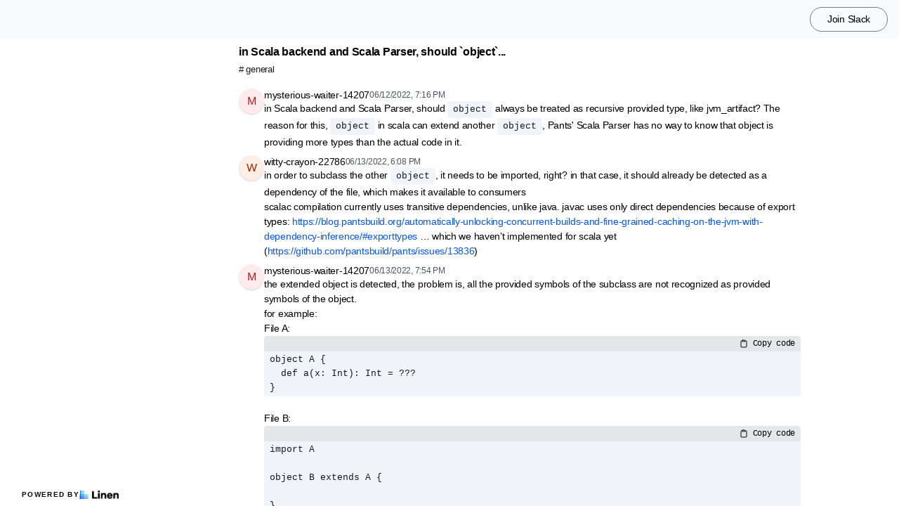

--- FILE ---
content_type: text/html; charset=utf-8
request_url: https://chat.pantsbuild.org/t/9728023/in-scala-backend-and-scala-parser-should-object-always-be-tr
body_size: 7702
content:
<!DOCTYPE html><html lang="en"><head><meta charSet="utf-8"/><meta name="viewport" content="height=device-height, width=device-width, initial-scale=1.0, minimum-scale=1.0, maximum-scale=5.0"/><meta name="twitter:card" content="summary_large_image"/><meta name="twitter:creator" content="@linen_dev"/><meta name="twitter:image" content="https://d2mu86a8belxbg.cloudfront.net/logos/logo63448d11-cc57-4c35-8b16-5064ebae803c.png"/><title>in Scala backend and Scala Parser should `object` always be  Pants #general</title><meta name="description" content="in Scala backend and Scala Parser should `object` always be treated as recursive provided type like jvm artifact The reason for this `object` in scala can extend another `object` Pants Scala Parser ha"/><meta name="robots" content="all"/><meta name="og:url" property="og:url" content="https://chat.pantsbuild.org/t/9728023/in-scala-backend-and-scala-parser-should-object-always-be-tr"/><meta name="og:image" property="og:image" content="https://d2mu86a8belxbg.cloudfront.net/logos/pants-20logo-20with-20name0d38a6d9-3f5c-4614-8a58-f24fb11f86d5.png"/><meta name="og:site_name" property="og:site_name" content="in Scala backend and Scala Parser should `object` always be  Pants #general"/><meta name="og:title" property="og:title" content="in Scala backend and Scala Parser should `object` always be  Pants #general"/><meta name="og:description" property="og:description" content="in Scala backend and Scala Parser should `object` always be treated as recursive provided type like jvm artifact The reason for this `object` in scala can extend another `object` Pants Scala Parser ha"/><meta name="og:type" property="og:type" content="website"/><link rel="canonical" href="https://chat.pantsbuild.org/t/9728023/in-scala-backend-and-scala-parser-should-object-always-be-tr"/><link rel="icon" type="image/x-icon" href="https://www.linen.dev/favicon.ico"/><meta name="google-site-verification" content="A0fMg7PE618kUFyfDdw_fgtSfZRl57VOm4e-N33f3C0"/><meta name="next-head-count" content="17"/><link rel="preload" href="/_next/static/css/6f8ef3f1051997a3.css" as="style"/><link rel="stylesheet" href="/_next/static/css/6f8ef3f1051997a3.css" data-n-g=""/><link rel="preload" href="/_next/static/css/846a21beebab540f.css" as="style"/><link rel="stylesheet" href="/_next/static/css/846a21beebab540f.css" data-n-p=""/><link rel="preload" href="/_next/static/css/59edc8c0bac29c88.css" as="style"/><link rel="stylesheet" href="/_next/static/css/59edc8c0bac29c88.css"/><link rel="preload" href="/_next/static/css/736cbdbaec89fa25.css" as="style"/><link rel="stylesheet" href="/_next/static/css/736cbdbaec89fa25.css"/><link rel="preload" href="/_next/static/css/1582705cddd860e1.css" as="style"/><link rel="stylesheet" href="/_next/static/css/1582705cddd860e1.css"/><link rel="preload" href="/_next/static/css/6c9ebe4b099b10c0.css" as="style"/><link rel="stylesheet" href="/_next/static/css/6c9ebe4b099b10c0.css"/><noscript data-n-css=""></noscript><script defer="" nomodule="" src="/_next/static/chunks/polyfills-78c92fac7aa8fdd8.js"></script><script defer="" src="/_next/static/chunks/1409.354ae4a679575cf7.js"></script><script defer="" src="/_next/static/chunks/4002.435424a658546bfd.js"></script><script defer="" src="/_next/static/chunks/9669-3db800448bde0891.js"></script><script defer="" src="/_next/static/chunks/9612.19405d8ae078e3fc.js"></script><script defer="" src="/_next/static/chunks/4247-9c014ef413f60519.js"></script><script defer="" src="/_next/static/chunks/5865-6ace00c804362d42.js"></script><script defer="" src="/_next/static/chunks/1855.72f5430f4f86ca2d.js"></script><script defer="" src="/_next/static/chunks/2926.79bfb27bfa30a12d.js"></script><script defer="" src="/_next/static/chunks/622.308783ab3d12730c.js"></script><script defer="" src="/_next/static/chunks/4445.e019641781a81d6d.js"></script><script defer="" src="/_next/static/chunks/4.607681a816e96f1d.js"></script><script defer="" src="/_next/static/chunks/6260.f41ee6e28a3d24d3.js"></script><script defer="" src="/_next/static/chunks/2659.90936b11ec20fef4.js"></script><script defer="" src="/_next/static/chunks/3980.9cbf664203ba9484.js"></script><script src="/_next/static/chunks/webpack-4f38e8503137d362.js" defer=""></script><script src="/_next/static/chunks/framework-56eb74ff06128874.js" defer=""></script><script src="/_next/static/chunks/main-1b933e03ecc9c596.js" defer=""></script><script src="/_next/static/chunks/pages/_app-32ddbdf67a9e7dd8.js" defer=""></script><script src="/_next/static/chunks/1664-7fe53534ad251e9f.js" defer=""></script><script src="/_next/static/chunks/5430-6a10f32d4034bae9.js" defer=""></script><script src="/_next/static/chunks/5675-7612862e84fc641a.js" defer=""></script><script src="/_next/static/chunks/7722-297d9160211a6269.js" defer=""></script><script src="/_next/static/chunks/6097-5dcd94cc29f27afe.js" defer=""></script><script src="/_next/static/chunks/1295-0e73a6a10617d936.js" defer=""></script><script src="/_next/static/chunks/5192-5e7aa5cb233f6714.js" defer=""></script><script src="/_next/static/chunks/9143-92b99edfe229f9dd.js" defer=""></script><script src="/_next/static/chunks/1653-548d71e4c10613ac.js" defer=""></script><script src="/_next/static/chunks/3867-020105b023227e27.js" defer=""></script><script src="/_next/static/chunks/pages/s/%5BcommunityName%5D/t/%5BthreadId%5D/%5Bslug%5D-923d0521aec499f6.js" defer=""></script><script src="/_next/static/-YU2k8hrb1gEQkf-Occj3/_buildManifest.js" defer=""></script><script src="/_next/static/-YU2k8hrb1gEQkf-Occj3/_ssgManifest.js" defer=""></script></head><body><script>document.body.classList.add('js-enabled');</script><div id="__next"><div class="PageLayout_push__2Oe8o"></div><div class="PageLayout_header__Be_oM"><div class="Header_container__BlzEG" style="background-color:#f8fafc;border-bottom:1px solid #f8fafc;border-top:1px solid #f8fafc"><a class="Header_logo__vuh_W" target="_blank" href="https://pantsbuild.org/"><img alt="https://pantsbuild.org/ logo" loading="lazy" width="72" height="24" decoding="async" data-nimg="1" class="Logo_logo__vEZr3" style="color:transparent" src="https://d2mu86a8belxbg.cloudfront.net/logos/pants-20logo-20with-20name0d38a6d9-3f5c-4614-8a58-f24fb11f86d5.png"/></a><div class="Header_menu__7k7qm"><a class="Link_link__Us1wo" href="/api/link/5e2d4a03-a292-4c7c-8b9c-05636c9c0a73/join" style="color:#000000;border:1px solid #00000080;background:transparent" target="_blank" rel="noreferrer">Join Slack</a><div class="Header_lgHidden__tN8rU"><svg stroke="currentColor" fill="none" stroke-width="2" viewBox="0 0 24 24" stroke-linecap="round" stroke-linejoin="round" class="MobileMenu_open__6Qmy2" style="color:black" height="1em" width="1em" xmlns="http://www.w3.org/2000/svg"><line x1="3" y1="12" x2="21" y2="12"></line><line x1="3" y1="6" x2="21" y2="6"></line><line x1="3" y1="18" x2="21" y2="18"></line></svg></div></div></div></div><div class="PageLayout_nav__ai5Z5"><div class="NavBar_desktop__mi5nq"><div class="Desktop_container__pDCGR"><div class="Desktop_navbar___MibS"><div style="height:270px;width:100%;position:relative"></div></div><div class="Desktop_poweredWrapper__kehp_"><a class="PoweredByLinen_link___qIdb Desktop_powered__SeBpk" target="_blank" rel="noreferrer" href="https://www.linen.dev">Powered by<div class="PoweredByLinen_image__S2_qi"></div></a></div></div></div><div class="PageLayout_container__Mn2Vc"><div class="ThreadView_wrapper__n45uq"><div class="Content_wrapper__n6wCE"><div class="Thread_container__5GxE6 Thread_expanded__oAp0W" itemType="https://schema.org/DiscussionForumPosting" itemscope=""><meta itemProp="mainEntityOfPage" content="https://chat.pantsbuild.org/t/9728023/in-scala-backend-and-scala-parser-should-object-always-be-tr"/><meta itemProp="url" content="https://chat.pantsbuild.org/t/9728023/in-scala-backend-and-scala-parser-should-object-always-be-tr"/><div class="StickyHeader_header__ooL0M Header_expanded__oxgIX"><div class="Header_container__eX28U"><div><div class="Header_header__MINeP"><div><div class="Title_title__Y_6IG" itemProp="headline">in Scala backend and Scala Parser, should `object`...</div><a class="Header_channelName__zJdCU" href="https://chat.pantsbuild.org/c/general"># <!-- --> general</a></div></div></div><div class="Header_icons__RHnqT"></div></div></div><div class="Thread_thread__b72RD"><div><div id="45f09536-3557-4d31-97f8-ebff8e4229da" class="Messages_container__PcwjM"><div class="Messages_padding-top__IhNCT GridRow_container__GBFQ6"><div class="GridRow_row__AdfrH"><div class="Avatar_avatar__c6aU8 GridRow_left__j1xIF Avatar_placeholder__Lfj8j Avatar_pointer__jFcuF Avatar_shadow__O3cah Avatar_color-red__pZzuP">m</div><div class="GridRow_content__Wc6GM"><div class="GridRow_header__h3yb6"><p class="GridRow_username__XZ90V" itemProp="author" itemType="https://schema.org/Person" itemscope=""><span itemProp="name">mysterious-waiter-14207</span></p><span itemProp="datePublished" content="Sun Jun 12 2022 19:16:26 GMT+0000 (Coordinated Universal Time)">06/12/2022, 7:16 PM</span></div><div><div class="Message_message__lTnPa"><div class="" itemProp="text">in Scala backend and Scala Parser, should <pre class="Code_pre___WA3C Code_inline__D3Z1R"><code class="Code_code__WcA8_">object</code></pre> always be treated as recursive provided type, like jvm_artifact? The reason for this, <pre class="Code_pre___WA3C Code_inline__D3Z1R"><code class="Code_code__WcA8_">object</code></pre> in scala can extend another <pre class="Code_pre___WA3C Code_inline__D3Z1R"><code class="Code_code__WcA8_">object</code></pre>, Pants&#x27; Scala Parser has no way to know that object is providing more types than the actual code in it.</div></div></div></div></div></div></div><div id="91864007-cef5-4389-b34b-94b29781d207" class="Messages_container__PcwjM" itemProp="comment" itemType="https://schema.org/Comment" itemscope=""><div class="Messages_padding-top__IhNCT GridRow_container__GBFQ6"><div class="GridRow_row__AdfrH"><div class="Avatar_avatar__c6aU8 GridRow_left__j1xIF Avatar_placeholder__Lfj8j Avatar_pointer__jFcuF Avatar_shadow__O3cah Avatar_color-orange__5DIrt">w</div><div class="GridRow_content__Wc6GM"><div class="GridRow_header__h3yb6"><p class="GridRow_username__XZ90V" itemProp="author" itemType="https://schema.org/Person" itemscope=""><span itemProp="name">witty-crayon-22786</span></p><span itemProp="datePublished" content="Mon Jun 13 2022 18:08:59 GMT+0000 (Coordinated Universal Time)">06/13/2022, 6:08 PM</span></div><div><div class="Message_message__lTnPa"><div class="" itemProp="text">in order to subclass the other <pre class="Code_pre___WA3C Code_inline__D3Z1R"><code class="Code_code__WcA8_">object</code></pre>, it needs to be imported, right? in that case, it should already be detected as a dependency of the file, which makes it available to consumers</div></div></div></div></div></div></div><div id="3c66f49c-8408-4f6f-9297-ad4f89f00e99" class="Messages_container__PcwjM" itemProp="comment" itemType="https://schema.org/Comment" itemscope=""><div class="GridRow_container__GBFQ6"><div class="GridRow_row__AdfrH"><div class="GridRow_left__j1xIF"></div><div class="GridRow_content__Wc6GM"><div class="GridRow_header__h3yb6 GridRow_hidden__ASNeM"><p class="GridRow_username__XZ90V" itemProp="author" itemType="https://schema.org/Person" itemscope=""><span itemProp="name">witty-crayon-22786</span></p><span itemProp="datePublished" content="Mon Jun 13 2022 18:10:28 GMT+0000 (Coordinated Universal Time)">06/13/2022, 6:10 PM</span></div><div><div class="Message_message__lTnPa"><div class="" itemProp="text">scalac compilation currently uses transitive dependencies, unlike java. javac uses only direct dependencies because of export types: <a class="Link_link___OA_b" href="https://blog.pantsbuild.org/automatically-unlocking-concurrent-builds-and-fine-grained-caching-on-the-jvm-with-dependency-inference/#exporttypes" title="" rel="noreferrer ugc" target="_blank">https://blog.pantsbuild.org/automatically-unlocking-concurrent-builds-and-fine-grained-caching-on-the-jvm-with-dependency-inference/#exporttypes</a> … which we haven’t implemented for scala yet (<a class="Link_link___OA_b" href="https://github.com/pantsbuild/pants/issues/13836" title="" rel="noreferrer ugc" target="_blank">https://github.com/pantsbuild/pants/issues/13836</a>)</div></div></div></div></div></div></div><div id="cf5af60f-9a9a-44cb-b077-a1482bdf530d" class="Messages_container__PcwjM" itemProp="comment" itemType="https://schema.org/Comment" itemscope=""><div class="Messages_padding-top__IhNCT GridRow_container__GBFQ6"><div class="GridRow_row__AdfrH"><div class="Avatar_avatar__c6aU8 GridRow_left__j1xIF Avatar_placeholder__Lfj8j Avatar_pointer__jFcuF Avatar_shadow__O3cah Avatar_color-red__pZzuP">m</div><div class="GridRow_content__Wc6GM"><div class="GridRow_header__h3yb6"><p class="GridRow_username__XZ90V" itemProp="author" itemType="https://schema.org/Person" itemscope=""><span itemProp="name">mysterious-waiter-14207</span></p><span itemProp="datePublished" content="Mon Jun 13 2022 19:54:17 GMT+0000 (Coordinated Universal Time)">06/13/2022, 7:54 PM</span></div><div><div class="Message_message__lTnPa"><div class="" itemProp="text">the extended object is detected, the problem is, all the provided symbols of the subclass are not recognized as provided symbols of the object.</div></div></div></div></div></div></div><div id="1ace0c69-a407-4a26-96a5-5a9aea8f5885" class="Messages_container__PcwjM" itemProp="comment" itemType="https://schema.org/Comment" itemscope=""><div class="GridRow_container__GBFQ6"><div class="GridRow_row__AdfrH"><div class="GridRow_left__j1xIF"></div><div class="GridRow_content__Wc6GM"><div class="GridRow_header__h3yb6 GridRow_hidden__ASNeM"><p class="GridRow_username__XZ90V" itemProp="author" itemType="https://schema.org/Person" itemscope=""><span itemProp="name">mysterious-waiter-14207</span></p><span itemProp="datePublished" content="Mon Jun 13 2022 19:56:50 GMT+0000 (Coordinated Universal Time)">06/13/2022, 7:56 PM</span></div><div><div class="Message_message__lTnPa"><div class="" itemProp="text">for example:
File A:
<div class="BlockCode_label___CwPw"><span></span><span class="BlockCode_right__55OH6"><svg stroke="currentColor" fill="none" stroke-width="2" viewBox="0 0 24 24" stroke-linecap="round" stroke-linejoin="round" height="1em" width="1em" xmlns="http://www.w3.org/2000/svg"><path d="M16 4h2a2 2 0 0 1 2 2v14a2 2 0 0 1-2 2H6a2 2 0 0 1-2-2V6a2 2 0 0 1 2-2h2"></path><rect x="8" y="2" width="8" height="4" rx="1" ry="1"></rect></svg> Copy code</span></div><pre class="Code_pre___WA3C BlockCode_code__4Exr2 Code_block__Prz2c"><code class="Code_code__WcA8_">object A {
  def a(x: Int): Int = ???
}</code></pre>
File B:
<div class="BlockCode_label___CwPw"><span></span><span class="BlockCode_right__55OH6"><svg stroke="currentColor" fill="none" stroke-width="2" viewBox="0 0 24 24" stroke-linecap="round" stroke-linejoin="round" height="1em" width="1em" xmlns="http://www.w3.org/2000/svg"><path d="M16 4h2a2 2 0 0 1 2 2v14a2 2 0 0 1-2 2H6a2 2 0 0 1-2-2V6a2 2 0 0 1 2-2h2"></path><rect x="8" y="2" width="8" height="4" rx="1" ry="1"></rect></svg> Copy code</span></div><pre class="Code_pre___WA3C BlockCode_code__4Exr2 Code_block__Prz2c"><code class="Code_code__WcA8_">import A

object B extends A {
  
}</code></pre>
File Main:
<div class="BlockCode_label___CwPw"><span></span><span class="BlockCode_right__55OH6"><svg stroke="currentColor" fill="none" stroke-width="2" viewBox="0 0 24 24" stroke-linecap="round" stroke-linejoin="round" height="1em" width="1em" xmlns="http://www.w3.org/2000/svg"><path d="M16 4h2a2 2 0 0 1 2 2v14a2 2 0 0 1-2 2H6a2 2 0 0 1-2-2V6a2 2 0 0 1 2-2h2"></path><rect x="8" y="2" width="8" height="4" rx="1" ry="1"></rect></svg> Copy code</span></div><pre class="Code_pre___WA3C BlockCode_code__4Exr2 Code_block__Prz2c"><code class="Code_code__WcA8_">import B.a

def main() = println(a(5))</code></pre>
the above won&#x27;t compile at the moment, because pants scala-parser cannot find the symbol <pre class="Code_pre___WA3C Code_inline__D3Z1R"><code class="Code_code__WcA8_">B.a</code></pre></div></div></div></div></div></div></div><div id="e490a84f-e750-497f-b034-c112ad8fa271" class="Messages_container__PcwjM" itemProp="comment" itemType="https://schema.org/Comment" itemscope=""><div class="Messages_padding-top__IhNCT GridRow_container__GBFQ6"><div class="GridRow_row__AdfrH"><div class="Avatar_avatar__c6aU8 GridRow_left__j1xIF Avatar_placeholder__Lfj8j Avatar_pointer__jFcuF Avatar_shadow__O3cah Avatar_color-orange__5DIrt">w</div><div class="GridRow_content__Wc6GM"><div class="GridRow_header__h3yb6"><p class="GridRow_username__XZ90V" itemProp="author" itemType="https://schema.org/Person" itemscope=""><span itemProp="name">witty-crayon-22786</span></p><span itemProp="datePublished" content="Mon Jun 13 2022 20:16:19 GMT+0000 (Coordinated Universal Time)">06/13/2022, 8:16 PM</span></div><div><div class="Message_message__lTnPa"><div class="" itemProp="text">mm, indeed… that’s probably the case for all inheritance currently, not just `object`s. cc <strong>@<!-- -->fast-nail-55400</strong>, <strong>@<!-- -->ancient-vegetable-10556</strong></div></div></div></div></div></div></div><div id="a76fc252-3efd-43a4-b10d-8e416505c300" class="Messages_container__PcwjM" itemProp="comment" itemType="https://schema.org/Comment" itemscope=""><div class="GridRow_container__GBFQ6"><div class="GridRow_row__AdfrH"><div class="GridRow_left__j1xIF"></div><div class="GridRow_content__Wc6GM"><div class="GridRow_header__h3yb6 GridRow_hidden__ASNeM"><p class="GridRow_username__XZ90V" itemProp="author" itemType="https://schema.org/Person" itemscope=""><span itemProp="name">witty-crayon-22786</span></p><span itemProp="datePublished" content="Mon Jun 13 2022 20:19:28 GMT+0000 (Coordinated Universal Time)">06/13/2022, 8:19 PM</span></div><div><div class="Message_message__lTnPa"><div class="" itemProp="text">while the producer of the symbol could be made recursive, the consumer could also be made more lenient… by essentially declaring a dependency on both <pre class="Code_pre___WA3C Code_inline__D3Z1R"><code class="Code_code__WcA8_">B.a</code></pre>  and <pre class="Code_pre___WA3C Code_inline__D3Z1R"><code class="Code_code__WcA8_">B</code></pre>  when it encounters <pre class="Code_pre___WA3C Code_inline__D3Z1R"><code class="Code_code__WcA8_">B.a</code></pre></div></div></div></div></div></div></div><div id="abb3b08f-ba5a-4709-91e7-31260bf69b36" class="Messages_container__PcwjM" itemProp="comment" itemType="https://schema.org/Comment" itemscope=""><div class="GridRow_container__GBFQ6"><div class="GridRow_row__AdfrH"><div class="GridRow_left__j1xIF"></div><div class="GridRow_content__Wc6GM"><div class="GridRow_header__h3yb6 GridRow_hidden__ASNeM"><p class="GridRow_username__XZ90V" itemProp="author" itemType="https://schema.org/Person" itemscope=""><span itemProp="name">witty-crayon-22786</span></p><span itemProp="datePublished" content="Mon Jun 13 2022 20:29:01 GMT+0000 (Coordinated Universal Time)">06/13/2022, 8:29 PM</span></div><div><div class="Message_message__lTnPa"><div class="" itemProp="text">but… yea, actually. having <pre class="Code_pre___WA3C Code_inline__D3Z1R"><code class="Code_code__WcA8_">class</code></pre> or <pre class="Code_pre___WA3C Code_inline__D3Z1R"><code class="Code_code__WcA8_">object</code></pre> declare themselves as recursive probably makes sense? they own that namespace.

but that seems quite similar to <em class="Message_italic__fXwhe">not</em> having symbol level awareness… Java doesn’t currently: <a class="Link_link___OA_b" href="https://github.com/pantsbuild/pants/issues/13765" title="" rel="noreferrer ugc" target="_blank">https://github.com/pantsbuild/pants/issues/13765</a> . i’d need to page back in why we felt that symbol level awareness was necessary in the first place.</div></div></div></div></div></div></div><div id="77a97a52-bd13-4347-8ab3-29afac938935" class="Messages_container__PcwjM" itemProp="comment" itemType="https://schema.org/Comment" itemscope=""><div class="Messages_padding-top__IhNCT GridRow_container__GBFQ6"><div class="GridRow_row__AdfrH"><div class="Avatar_avatar__c6aU8 GridRow_left__j1xIF Avatar_placeholder__Lfj8j Avatar_pointer__jFcuF Avatar_shadow__O3cah Avatar_color-red__pZzuP">m</div><div class="GridRow_content__Wc6GM"><div class="GridRow_header__h3yb6"><p class="GridRow_username__XZ90V" itemProp="author" itemType="https://schema.org/Person" itemscope=""><span itemProp="name">mysterious-waiter-14207</span></p><span itemProp="datePublished" content="Mon Jun 13 2022 20:34:57 GMT+0000 (Coordinated Universal Time)">06/13/2022, 8:34 PM</span></div><div><div class="Message_message__lTnPa"><div class="" itemProp="text">I think only objects provide symbols at the moment. Classes only consume them.</div></div></div></div></div></div></div><div id="61e10d19-af52-46d6-b336-34e16ed2010f" class="Messages_container__PcwjM" itemProp="comment" itemType="https://schema.org/Comment" itemscope=""><div class="GridRow_container__GBFQ6"><div class="GridRow_row__AdfrH"><div class="GridRow_left__j1xIF"></div><div class="GridRow_content__Wc6GM"><div class="GridRow_header__h3yb6 GridRow_hidden__ASNeM"><p class="GridRow_username__XZ90V" itemProp="author" itemType="https://schema.org/Person" itemscope=""><span itemProp="name">mysterious-waiter-14207</span></p><span itemProp="datePublished" content="Fri Jun 17 2022 18:28:20 GMT+0000 (Coordinated Universal Time)">06/17/2022, 6:28 PM</span></div><div><div class="Message_message__lTnPa"><div class="" itemProp="text"><a class="Link_link___OA_b" href="https://github.com/pantsbuild/pants/pull/15865" title="" rel="noreferrer ugc" target="_blank">https://github.com/pantsbuild/pants/pull/15865</a></div></div></div></div></div></div></div></div><div class="Thread_info__jy0Mk"><div class="Thread_count__yt4Aj"><span class="Thread_badge__I_wgy"><div class="Thread_count__yt4Aj" itemProp="interactionStatistic" itemType="https://schema.org/InteractionCounter" itemscope=""><span itemProp="userInteractionCount">5</span> <span itemProp="interactionType" content="https://schema.org/ViewAction">Views</span></div></span></div><div class="Thread_count__yt4Aj"><span class="Thread_badge__I_wgy"><a href="/api/link/5e2d4a03-a292-4c7c-8b9c-05636c9c0a73/9728023" target="_blank">Open in Slack</a></span></div></div></div><div class="Pagination_container__vqBb0"><a class="Pagination_base__4q3ip Pagination_leftRadius__zp1Qb" href="https://chat.pantsbuild.org/t/9728022/i-can-t-seem-to-get-the-https-github-com-pantsbuild-example-">Previous</a><a class="Pagination_base__4q3ip Pagination_rightRadius__nfOm5" href="https://chat.pantsbuild.org/t/9728024/question-is-it-possible-to-set-pytest-s-root-directory-to-so">Next</a></div><div class="Thread_footer___SK5t"><a class="PoweredByLinen_link___qIdb" target="_blank" rel="noreferrer" href="https://www.linen.dev">Powered by<div class="PoweredByLinen_image__S2_qi"></div></a></div></div></div></div></div></div><div id="portal"></div><div id="modal-portal"></div><div id="tooltip-portal"></div><div id="preview-portal"></div><!--$--><!--/$--></div><script id="__NEXT_DATA__" type="application/json">{"props":{"pageProps":{"thread":{"id":"32381516-57b4-44ba-bfb2-13abbbcf8d9a","incrementId":9728023,"externalThreadId":"1655061386.064549","viewCount":4,"slug":"in-scala-backend-and-scala-parser-should-object-always-be-tr","messageCount":10,"sentAt":"1655061386064","hidden":false,"title":null,"question":null,"answer":null,"state":"OPEN","pinned":false,"resolutionId":null,"channelId":"0a5ca8b6-927c-4710-a700-94219fdbc27c","lastReplyAt":"1655490500621","feed":false,"page":2302,"robotsMetaTag":null,"messages":[{"id":"45f09536-3557-4d31-97f8-ebff8e4229da","externalId":"1655061386.064549","threadId":"32381516-57b4-44ba-bfb2-13abbbcf8d9a","body":"in Scala backend and Scala Parser, should `object` always be treated as recursive provided type, like jvm_artifact? The reason for this, `object` in scala can extend another `object`, Pants' Scala Parser has no way to know that object is providing more types than the actual code in it.","sentAt":"Sun Jun 12 2022 19:16:26 GMT+0000 (Coordinated Universal Time)","author":{"id":"a20f8b2c-9632-4795-abd2-02859b88cd65","authsId":null,"username":"mysterious-waiter-14207","externalUserId":"U03J2UEM2PN","displayName":"mysterious-waiter-14207","profileImageUrl":null,"anonymousAlias":"mysterious-waiter-14207","role":"MEMBER","search":null},"usersId":"a20f8b2c-9632-4795-abd2-02859b88cd65","messageFormat":"SLACK","mentions":[],"attachments":[],"reactions":[]},{"id":"91864007-cef5-4389-b34b-94b29781d207","externalId":"1655143739.699239","threadId":"32381516-57b4-44ba-bfb2-13abbbcf8d9a","body":"in order to subclass the other `object`, it needs to be imported, right? in that case, it should already be detected as a dependency of the file, which makes it available to consumers","sentAt":"Mon Jun 13 2022 18:08:59 GMT+0000 (Coordinated Universal Time)","author":{"id":"a3d404f5-647f-4851-9411-4c10c41df933","authsId":null,"username":"witty-crayon-22786","externalUserId":"U06A03HV1","displayName":"witty-crayon-22786","profileImageUrl":null,"anonymousAlias":"witty-crayon-22786","role":"MEMBER","search":null},"usersId":"a3d404f5-647f-4851-9411-4c10c41df933","messageFormat":"SLACK","mentions":[],"attachments":[],"reactions":[]},{"id":"3c66f49c-8408-4f6f-9297-ad4f89f00e99","externalId":"1655143828.801519","threadId":"32381516-57b4-44ba-bfb2-13abbbcf8d9a","body":"scalac compilation currently uses transitive dependencies, unlike java. javac uses only direct dependencies because of export types: \u003chttps://blog.pantsbuild.org/automatically-unlocking-concurrent-builds-and-fine-grained-caching-on-the-jvm-with-dependency-inference/#exporttypes\u003e … which we haven’t implemented for scala yet (\u003chttps://github.com/pantsbuild/pants/issues/13836\u003e)","sentAt":"Mon Jun 13 2022 18:10:28 GMT+0000 (Coordinated Universal Time)","author":{"id":"a3d404f5-647f-4851-9411-4c10c41df933","authsId":null,"username":"witty-crayon-22786","externalUserId":"U06A03HV1","displayName":"witty-crayon-22786","profileImageUrl":null,"anonymousAlias":"witty-crayon-22786","role":"MEMBER","search":null},"usersId":"a3d404f5-647f-4851-9411-4c10c41df933","messageFormat":"SLACK","mentions":[],"attachments":[],"reactions":[]},{"id":"cf5af60f-9a9a-44cb-b077-a1482bdf530d","externalId":"1655150057.672409","threadId":"32381516-57b4-44ba-bfb2-13abbbcf8d9a","body":"the extended object is detected, the problem is, all the provided symbols of the subclass are not recognized as provided symbols of the object.","sentAt":"Mon Jun 13 2022 19:54:17 GMT+0000 (Coordinated Universal Time)","author":{"id":"a20f8b2c-9632-4795-abd2-02859b88cd65","authsId":null,"username":"mysterious-waiter-14207","externalUserId":"U03J2UEM2PN","displayName":"mysterious-waiter-14207","profileImageUrl":null,"anonymousAlias":"mysterious-waiter-14207","role":"MEMBER","search":null},"usersId":"a20f8b2c-9632-4795-abd2-02859b88cd65","messageFormat":"SLACK","mentions":[],"attachments":[],"reactions":[]},{"id":"1ace0c69-a407-4a26-96a5-5a9aea8f5885","externalId":"1655150210.067179","threadId":"32381516-57b4-44ba-bfb2-13abbbcf8d9a","body":"for example:\nFile A:\n```object A {\n  def a(x: Int): Int = ???\n}```\nFile B:\n```import A\n\nobject B extends A {\n  \n}```\nFile Main:\n```import B.a\n\ndef main() = println(a(5))```\nthe above won't compile at the moment, because pants scala-parser cannot find the symbol `B.a`","sentAt":"Mon Jun 13 2022 19:56:50 GMT+0000 (Coordinated Universal Time)","author":{"id":"a20f8b2c-9632-4795-abd2-02859b88cd65","authsId":null,"username":"mysterious-waiter-14207","externalUserId":"U03J2UEM2PN","displayName":"mysterious-waiter-14207","profileImageUrl":null,"anonymousAlias":"mysterious-waiter-14207","role":"MEMBER","search":null},"usersId":"a20f8b2c-9632-4795-abd2-02859b88cd65","messageFormat":"SLACK","mentions":[],"attachments":[],"reactions":[]},{"id":"e490a84f-e750-497f-b034-c112ad8fa271","externalId":"1655151379.367209","threadId":"32381516-57b4-44ba-bfb2-13abbbcf8d9a","body":"mm, indeed… that’s probably the case for all inheritance currently, not just `object`s. cc \u003c@U0N6C2Q9F\u003e, \u003c@U021C96KUGJ\u003e","sentAt":"Mon Jun 13 2022 20:16:19 GMT+0000 (Coordinated Universal Time)","author":{"id":"a3d404f5-647f-4851-9411-4c10c41df933","authsId":null,"username":"witty-crayon-22786","externalUserId":"U06A03HV1","displayName":"witty-crayon-22786","profileImageUrl":null,"anonymousAlias":"witty-crayon-22786","role":"MEMBER","search":null},"usersId":"a3d404f5-647f-4851-9411-4c10c41df933","messageFormat":"SLACK","mentions":[{"id":"2e109717-25f1-43f5-af1a-4d91c2a62a72","authsId":null,"username":"fast-nail-55400","externalUserId":"U0N6C2Q9F","displayName":"fast-nail-55400","profileImageUrl":null,"anonymousAlias":"fast-nail-55400","role":"MEMBER","search":null},{"id":"9381c88c-5ca0-400a-b8ea-3af7d00fa406","authsId":null,"username":"ancient-vegetable-10556","externalUserId":"U021C96KUGJ","displayName":"ancient-vegetable-10556","profileImageUrl":null,"anonymousAlias":"ancient-vegetable-10556","role":"MEMBER","search":null}],"attachments":[],"reactions":[]},{"id":"a76fc252-3efd-43a4-b10d-8e416505c300","externalId":"1655151568.672759","threadId":"32381516-57b4-44ba-bfb2-13abbbcf8d9a","body":"while the producer of the symbol could be made recursive, the consumer could also be made more lenient… by essentially declaring a dependency on both `B.a`  and `B`  when it encounters `B.a`","sentAt":"Mon Jun 13 2022 20:19:28 GMT+0000 (Coordinated Universal Time)","author":{"id":"a3d404f5-647f-4851-9411-4c10c41df933","authsId":null,"username":"witty-crayon-22786","externalUserId":"U06A03HV1","displayName":"witty-crayon-22786","profileImageUrl":null,"anonymousAlias":"witty-crayon-22786","role":"MEMBER","search":null},"usersId":"a3d404f5-647f-4851-9411-4c10c41df933","messageFormat":"SLACK","mentions":[],"attachments":[],"reactions":[]},{"id":"abb3b08f-ba5a-4709-91e7-31260bf69b36","externalId":"1655152141.420719","threadId":"32381516-57b4-44ba-bfb2-13abbbcf8d9a","body":"but… yea, actually. having `class` or `object` declare themselves as recursive probably makes sense? they own that namespace.\n\nbut that seems quite similar to _not_ having symbol level awareness… Java doesn’t currently: \u003chttps://github.com/pantsbuild/pants/issues/13765\u003e . i’d need to page back in why we felt that symbol level awareness was necessary in the first place.","sentAt":"Mon Jun 13 2022 20:29:01 GMT+0000 (Coordinated Universal Time)","author":{"id":"a3d404f5-647f-4851-9411-4c10c41df933","authsId":null,"username":"witty-crayon-22786","externalUserId":"U06A03HV1","displayName":"witty-crayon-22786","profileImageUrl":null,"anonymousAlias":"witty-crayon-22786","role":"MEMBER","search":null},"usersId":"a3d404f5-647f-4851-9411-4c10c41df933","messageFormat":"SLACK","mentions":[],"attachments":[],"reactions":[]},{"id":"77a97a52-bd13-4347-8ab3-29afac938935","externalId":"1655152497.419469","threadId":"32381516-57b4-44ba-bfb2-13abbbcf8d9a","body":"I think only objects provide symbols at the moment. Classes only consume them.","sentAt":"Mon Jun 13 2022 20:34:57 GMT+0000 (Coordinated Universal Time)","author":{"id":"a20f8b2c-9632-4795-abd2-02859b88cd65","authsId":null,"username":"mysterious-waiter-14207","externalUserId":"U03J2UEM2PN","displayName":"mysterious-waiter-14207","profileImageUrl":null,"anonymousAlias":"mysterious-waiter-14207","role":"MEMBER","search":null},"usersId":"a20f8b2c-9632-4795-abd2-02859b88cd65","messageFormat":"SLACK","mentions":[],"attachments":[],"reactions":[]},{"id":"61e10d19-af52-46d6-b336-34e16ed2010f","externalId":"1655490500.621709","threadId":"32381516-57b4-44ba-bfb2-13abbbcf8d9a","body":"\u003chttps://github.com/pantsbuild/pants/pull/15865\u003e","sentAt":"Fri Jun 17 2022 18:28:20 GMT+0000 (Coordinated Universal Time)","author":{"id":"a20f8b2c-9632-4795-abd2-02859b88cd65","authsId":null,"username":"mysterious-waiter-14207","externalUserId":"U03J2UEM2PN","displayName":"mysterious-waiter-14207","profileImageUrl":null,"anonymousAlias":"mysterious-waiter-14207","role":"MEMBER","search":null},"usersId":"a20f8b2c-9632-4795-abd2-02859b88cd65","messageFormat":"SLACK","mentions":[],"attachments":[],"reactions":[]}],"channel":{"id":"0a5ca8b6-927c-4710-a700-94219fdbc27c","channelName":"general","hidden":false,"default":false,"landing":false,"readonly":false,"accountId":"5e2d4a03-a292-4c7c-8b9c-05636c9c0a73","pages":2426,"type":"PUBLIC","displayOrder":null,"viewType":"CHAT"}},"currentChannel":{"id":"0a5ca8b6-927c-4710-a700-94219fdbc27c","channelName":"general","hidden":false,"default":false,"landing":false,"readonly":false,"accountId":"5e2d4a03-a292-4c7c-8b9c-05636c9c0a73","pages":2426,"type":"PUBLIC","displayOrder":null,"viewType":"CHAT"},"basePath":"https://chat.pantsbuild.org","channels":[{"id":"485c28fc-e5bf-424f-b2be-6fe4d86a88bd","channelName":"announce","hidden":false,"default":true,"landing":false,"readonly":false,"accountId":"5e2d4a03-a292-4c7c-8b9c-05636c9c0a73","pages":206,"type":"PUBLIC","displayOrder":null,"viewType":"CHAT"},{"id":"6990a354-f416-4351-8e84-978a388b856c","channelName":"development","hidden":false,"default":false,"landing":false,"readonly":false,"accountId":"5e2d4a03-a292-4c7c-8b9c-05636c9c0a73","pages":906,"type":"PUBLIC","displayOrder":null,"viewType":"CHAT"},{"id":"0a5ca8b6-927c-4710-a700-94219fdbc27c","channelName":"general","hidden":false,"default":false,"landing":false,"readonly":false,"accountId":"5e2d4a03-a292-4c7c-8b9c-05636c9c0a73","pages":2426,"type":"PUBLIC","displayOrder":null,"viewType":"CHAT"},{"id":"d8bbb6f3-e4fc-42ee-a561-7e0ed819aa58","channelName":"github-notifications","hidden":false,"default":false,"landing":false,"readonly":false,"accountId":"5e2d4a03-a292-4c7c-8b9c-05636c9c0a73","pages":34,"type":"PUBLIC","displayOrder":null,"viewType":"CHAT"},{"id":"b9139625-b09f-4b0d-9ac0-0f594b4e63cd","channelName":"pex","hidden":false,"default":false,"landing":false,"readonly":false,"accountId":"5e2d4a03-a292-4c7c-8b9c-05636c9c0a73","pages":74,"type":"PUBLIC","displayOrder":null,"viewType":"CHAT"},{"id":"6195f0d3-5226-4587-87b7-4cf6a2f4cb14","channelName":"plugins","hidden":false,"default":false,"landing":false,"readonly":false,"accountId":"5e2d4a03-a292-4c7c-8b9c-05636c9c0a73","pages":29,"type":"PUBLIC","displayOrder":null,"viewType":"CHAT"},{"id":"81f328c1-bc7b-403f-8fb2-2869e5edf64b","channelName":"random","hidden":false,"default":false,"landing":false,"readonly":false,"accountId":"5e2d4a03-a292-4c7c-8b9c-05636c9c0a73","pages":46,"type":"PUBLIC","displayOrder":null,"viewType":"CHAT"},{"id":"a1c9db14-7d1c-477e-ab1a-a7d5c97ef652","channelName":"welcome","hidden":false,"default":false,"landing":false,"readonly":false,"accountId":"5e2d4a03-a292-4c7c-8b9c-05636c9c0a73","pages":21,"type":"PUBLIC","displayOrder":null,"viewType":"CHAT"}],"communities":[],"currentCommunity":{"description":"Ergonomic, hermetic, user-friendly software build system for Python, Go, Java, Kotlin, Protobuf, Scala, Shell. Pants lets you fearlessly scale up your codebase!","homeUrl":"https://pantsbuild.org/","docsUrl":"https://pantsbuild.org/docs/","logoUrl":"https://d2mu86a8belxbg.cloudfront.net/logos/pants-20logo-20with-20name0d38a6d9-3f5c-4614-8a58-f24fb11f86d5.png","logoSquareUrl":"https://d2mu86a8belxbg.cloudfront.net/logos/pants-20logo-20small-20upsized-20transparent85c050d3-51e5-441b-9607-f343c26c37fd.png","faviconUrl":null,"redirectDomain":"chat.pantsbuild.org","brandColor":"#f8fafc","premium":true,"featurePreview":false,"googleAnalyticsId":"","syncStatus":"ERROR","id":"5e2d4a03-a292-4c7c-8b9c-05636c9c0a73","type":"PUBLIC","name":"Pants","communityType":"slack","anonymizeUsers":true,"anonymize":"ALL","hasAuth":false,"slackDomain":"pantsbuild","discordDomain":null,"discordServerId":null,"chat":"MEMBERS","communityUrl":"https://pantsbuild.slack.com/","newChannelsConfig":"NOT_HIDDEN","redirectDomainPropagate":true,"search":{"engine":"typesense","scope":"public","apiKey":"[base64]","apiKeyExpiresAt":1763683245},"featureFlag":{"hideSearch":"true"},"communityInviteUrl":"https://pantsbuild.slack.com","googleSiteVerification":"A0fMg7PE618kUFyfDdw_fgtSfZRl57VOm4e-N33f3C0"},"permissions":{"access":true,"accountId":"5e2d4a03-a292-4c7c-8b9c-05636c9c0a73","auth":null,"channel_create":false,"chat":false,"inbox":false,"is_member":false,"manage":false,"starred":false,"token":null,"user":null},"previous":"https://chat.pantsbuild.org/t/9728022/i-can-t-seem-to-get-the-https-github-com-pantsbuild-example-","next":"https://chat.pantsbuild.org/t/9728024/question-is-it-possible-to-set-pytest-s-root-directory-to-so"},"__N_SSG":true},"page":"/s/[communityName]/t/[threadId]/[slug]","query":{"communityName":"chat.pantsbuild.org","threadId":"9728023","slug":"in-scala-backend-and-scala-parser-should-object-always-be-tr"},"buildId":"-YU2k8hrb1gEQkf-Occj3","isFallback":false,"isExperimentalCompile":false,"dynamicIds":[34002,16345,2926,20622,74445,4,16260,92659,3980],"gsp":true,"scriptLoader":[]}</script></body></html>